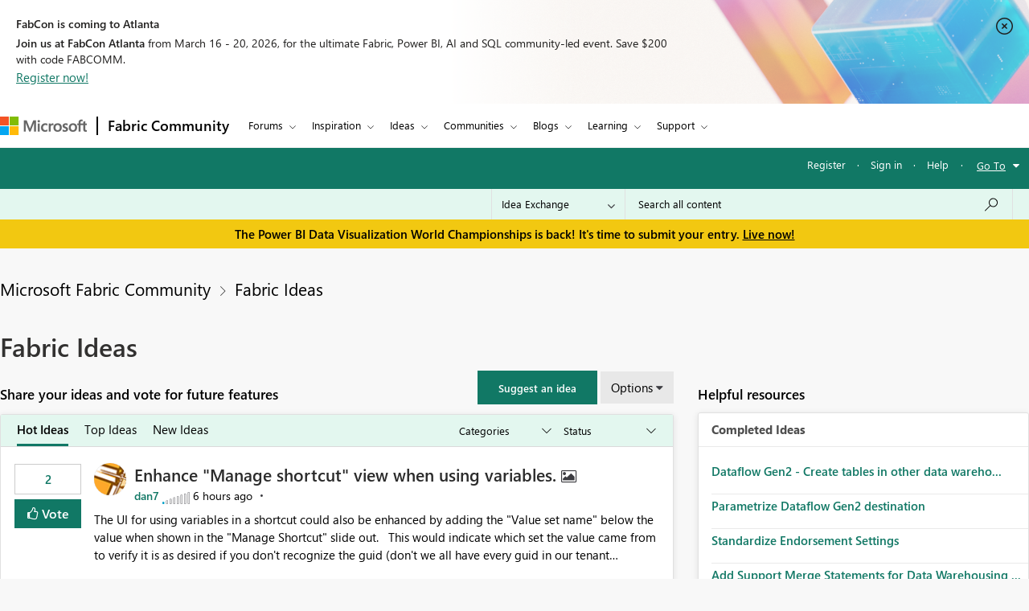

--- FILE ---
content_type: text/javascript;charset=UTF-8
request_url: https://community.fabric.microsoft.com/t5/scripts/FD768865CBCD20AA9B26DCDCEF511707/lia-scripts-body-min.js
body_size: 24200
content:
/**
 * Lithium Technologies
 * @author: Adam Ayres 
 * @requires: jQuery
 * 
 * This should be before the first page specific script loaded on every page.
 * We check to see if the version of jQuery currently in the window.jQuery
 * object is the one loaded by Lithium, if not then we replace it with ours.
 * This is to allow additional page specific jQuery plugins loaded by Lithium
 * to extend our jQuery object.  
 */
 
if (jQuery.isLithium !== true) {
	jQuery = LITHIUM.jQuery;
}
/**
 * @author: Sharath TP
 * @requires: jQuery
 *
 * Creates drop down menus for user nav
 */

;(function($LITH) {

LITHIUM.UserNavigationCombine = function(params) {
	// prevent the UserNavigationCombine Menu from being initialized more than once
	if (LITHIUM.UserNavigationCombine.init !== true) {
		LITHIUM.UserNavigationCombine.init = true;
		var userLink = $LITH(params.selectors.userLinkSelectorRel);
		var dropDownPanel = $LITH(params.selectors.userDropDownPanelSelectorRel);
		var toggleOnClick = params.misc.toggleOnClick;
		var $anchorElem = userLink.find(".UserAvatar a");
		const listElement = document.querySelectorAll('[id^="userNavDropdown"]');
        const listItems = (listElement != null) && (listElement.length > 0) ? listElement[0].querySelectorAll("a.lia-link-navigation") : null;
        const userNavigationDesc = document.getElementById("viewUserProfile");
        const userNavigationIcon = document.querySelector(".UserNavigation .lia-user-avatar .lia-link-navigation");

		LITHIUM.UserNavigationCombine.hideDropDown = function(event) {
			if (event.currentTarget === document) {
				setAriaExpanded('false');
				dropDownPanel.hide();
			}
		};

	    document.addEventListener("keydown", function(event) {
	        if (listItems == null) {
                return;
            }
	        var activeElement = document.activeElement;
	        var keyCode = event.keyCode || event.which;
	        var i = 0, j = 0;
	        if (keyCode == 27) {
		        if ($anchorElem[0] && $anchorElem.attr('aria-expanded') === 'true') {
		            setAriaExpanded('false');
		            dropDownPanel.hide();
		        }
	        } else if (keyCode == 38) {
	            for (i = listItems.length - 1; i >= 0; i--) {
	                if (listItems[i] == activeElement) {
	                    for (j = i - 1; j >= 0; j--) {
	                        listItems[j].focus();
	                        if (document.activeElement == listItems[j]) {
	                           break;
	                        }
	                    }
	                break;
	                }
	            }
	        } else if (keyCode == 40) {
	            if (userNavigationIcon == document.activeElement || userNavigationDesc == document.activeElement) {
	                listItems[0].focus();
	            }
	            for (i = 0; i < listItems.length; i++) {
	                 if (listItems[i] == activeElement) {
	                     for (j = i + 1; j < listItems.length; j++) {
	                         listItems[j].focus();
	                         if (document.activeElement == listItems[j]) {
	                              break;
	                         }
	                     }
	                 break;
	                 }
	            }
	        }
	    });

		var binded = false;
		$LITH(document).on("click", params.selectors.userLinkSelectorRel, function(event) {
			$LITH(document).unbind(params.events.userLinkEvent + " " + "click", LITHIUM.UserNavigationCombine.hideDropDown);
			if (toggleOnClick) {
				if ($anchorElem[0] && $anchorElem.attr('aria-expanded') === 'false') {
	               setAriaExpanded('true');
				} else {
	               setAriaExpanded('false');
	            }
				dropDownPanel.toggle();
			} else {
				setAriaExpanded('true');
				dropDownPanel.show();
			}
				$LITH(document).bind(params.events.userLinkEvent + " " + "click", LITHIUM.UserNavigationCombine.hideDropDown);
			event.preventDefault();
			return false;
		});

		function setAriaExpanded(val) {
			if ($anchorElem[0]) {
				$anchorElem.attr('aria-expanded', val);
			}
		}
	}
}
})(LITHIUM.jQuery);

/**
 * Lithium Technologies
 * @author: Adam Ayres
 * @portedby: Adam Ayres
 * @requires: jQuery
 *
 * Creates drop down menus
 */

;(function($LITH) {

// prevent the DropDownMenu from being redefined during an Ajax request
if (LITHIUM.DropDownMenu) {
    return;
}

LITHIUM.DropDownMenu = function(params) {
	// prevent the DropDownMenu from being initialized more than once
	if (LITHIUM.DropDownMenu.init !== true) {
		LITHIUM.DropDownMenu.init = true;
		var menus = {};
		var menuOpenedDataKey = "LITHIUM.DropDownMenu.opened";
		var menuItemsDataKey = "LITHIUM.DropDownMenu.menuItems";

		//Functions used in both modes:

		LITHIUM.DropDownMenu.createMenu = function(event) {
			var menu = $LITH(event.target).closest(params.menuElementSelector);
			var menuId = menu.attr('id');
			if (menus[menuId] === undefined) {
				var menuItems = menu.find(params.menuItemsSelector);
				menu.data(menuItemsDataKey, menuItems);
				menus[menuId] = menu;
			}
			return menu;
		}

		LITHIUM.DropDownMenu.openMenu = function(menu) {
			var menuItems = menu.data(menuItemsDataKey);
			var isRTL = $LITH('html').attr('dir') == 'rtl';
			var menuOffsetContainerSelector = params.menuOffsetContainer;
			var hasMenuSpaceLeft;
			var hasMenuSpaceRight;
			var isMenuOverflowing;
			LITHIUM.DropDownMenu.closeAllMenus(); // Close other open menus
			menu.data(menuOpenedDataKey, true).addClass(params.menuOpenCssClass);
			menu.context.setAttribute("aria-expanded", "true");

			var windowWidth = $LITH(window).width()
			var menuItemsOffsetLeft = menuItems.offset().left;
			var menuOffsetLeft = menu.offset().left;
			var menuOffsetContainer = $LITH(menu).closest(menuOffsetContainerSelector);
			if (menuOffsetContainer.length) {
				// if it is a modal window offset should be calculated w.r.t the modal
				windowWidth = menuOffsetContainer.width();
                menuItemsOffsetLeft -= menuOffsetContainer.offset().left;
				menuOffsetLeft -= menuOffsetContainer.offset().left;
			}

			isMenuOverflowing = menuItemsOffsetLeft < 0 ||
					menuItemsOffsetLeft + menuItems.outerWidth() > windowWidth;

			if (isMenuOverflowing) {
				hasMenuSpaceLeft = menuOffsetLeft - menuItems.outerWidth() > 0;
				hasMenuSpaceRight = menuOffsetLeft + menuItems.outerWidth() < windowWidth;

				// force menus to the direction that has available space
				if (hasMenuSpaceLeft) {
					if (isRTL) {
						menu.data(menuOpenedDataKey, true).addClass('lia-menu-overflow-left');
					} else {
						menu.data(menuOpenedDataKey, true).addClass('lia-menu-overflow-right');
					}
				} else if (hasMenuSpaceRight) {
					if (isRTL) {
						menu.data(menuOpenedDataKey, true).addClass('lia-menu-overflow-right');
					} else {
						menu.data(menuOpenedDataKey, true).addClass('lia-menu-overflow-left');
					}
				} else {
					// no easy open space, add a class that removes min-width and helps minimize menu size
					menu.data(menuOpenedDataKey, true).addClass('lia-menu-overflow-both');

					// make the menu full width with a 5px margin on either side
					// if the menus were children of a root element, this could be positioned relative to the viewport
					// but with menus as children of the opener we need to use inline styles
					menuItems.css('left', menuItems.position().left - menuItemsOffsetLeft + 5);
					menuItems.css('width', windowWidth - 10);
				}
			}
			menuItems.shim();
			menu.trigger(params.menuOpenedEvent);
			const listItems = menuItems.length > 0 ? menuItems[0].querySelectorAll("[role='listitem']") : [];
			for (let i = 0; i < listItems.length; i++) {
				listItems[i].firstElementChild.focus();
				if (listItems[i].firstElementChild == document.activeElement) {
					break;
				}
			}

            $LITH(menu).on("keydown", function(e) {
                if (e.key === "Escape") {
                    LITHIUM.DropDownMenu.closeAllMenus();
                } else {
                    const keyCode = e.keyCode || e.which;
                    const activeElement = document.activeElement;
                    if (keyCode == 38) {
                        const listItems = menuItems.length > 0 ? menuItems[0].querySelectorAll("[role='listitem']") : [];
                        for (let i = listItems.length - 1; i >= 0; i--) {
                            if (listItems[i].firstElementChild == activeElement) {
                                for (let j = i - 1; j >= 0; j--) {
                                    listItems[j].firstElementChild.focus();
                                    if (document.activeElement == listItems[j].firstElementChild) {
                                        break;
                                    }
                                }
                                break;
                            }
                        }
                    }

                    if (keyCode == 40) {
                        const listItems = menuItems.length > 0 ? menuItems[0].querySelectorAll("[role='listitem']") : [];
                        for (let i = 0; i < listItems.length - 1; i++) {
                            if (listItems[i].firstElementChild == activeElement) {
                                for (let j = i + 1; j < listItems.length; j++) {
                                    listItems[j].firstElementChild.focus();
                                    if (document.activeElement == listItems[j].firstElementChild) {
                                        break;
                                    }
                                }
                                break;
                            }
                        }
                    }
                }
            });
		}

		LITHIUM.DropDownMenu.closeAllMenus = function() {
			$LITH.each(menus, function() {
				var menu = $LITH(this);
				if (menu.data(menuOpenedDataKey) === true) {
					menu.data(menuOpenedDataKey, false)
						.removeClass(params.menuOpenCssClass)
						.data(menuItemsDataKey)
						.shim(false);

					menu.context.setAttribute("aria-expanded", "false");
					menu.trigger(params.menuClosedEvent);

					$LITH(document).off(params.closeMenuEvent + " " + "click", LITHIUM.DropDownMenu.clickCloseMenus);
					$LITH(menu).off("click", params.dialogSelector);
					$LITH(menu).off("keydown");
					$LITH(menu).off('focusout', LITHIUM.DropDownMenu.focusoutCloseMenus);
					menu.context.focus();
				}
			});
		}

		//When activationEventType is CLICK:

		LITHIUM.DropDownMenu.clickCloseMenus = function (event) {
			if (event.currentTarget === document) {
				LITHIUM.DropDownMenu.closeAllMenus();
			}
		}

		$LITH(document).ready(function () {
			let pageOptionsDropdown = document.getElementsByClassName(params.pageOptions);
			pageOptionsDropdown = (pageOptionsDropdown == null || pageOptionsDropdown.length == 0) ? document.getElementsByClassName(params.menuBarComponent) : pageOptionsDropdown;
			const disabledLinks = pageOptionsDropdown[0] != null ? pageOptionsDropdown[0].getElementsByTagName("span") : null;
			if (disabledLinks != null) {
				for (let i = 0; i < disabledLinks.length; i++) {
					if (disabledLinks[i].classList.contains(params.disabledLink)) {
						disabledLinks[i].setAttribute("role", "link");
						disabledLinks[i].setAttribute("aria-disabled", "true");
					}
				}
			}
		});

		$LITH(document).ready(function () {
			const messageOptionsDropdown = document.getElementsByClassName(params.messageOptions);
			const messageDisabledLinks = messageOptionsDropdown[0] != null ? messageOptionsDropdown[0].getElementsByTagName("span") : null;
			if (messageDisabledLinks != null) {
				for (let i = 0; i < messageDisabledLinks.length; i++) {
					if (messageDisabledLinks[i].classList.contains(params.disabledLink)) {
						messageDisabledLinks[i].setAttribute("role", "link");
						messageDisabledLinks[i].setAttribute("aria-disabled", "true");
					}
				}
			}
		});

		$LITH(document).ready(function () {
            const userMessagesFeedOptions = $LITH(params.userMessagesFeedOptionsClass);
            if (userMessagesFeedOptions != null && userMessagesFeedOptions != undefined && userMessagesFeedOptions.length > 0) {
                userMessagesFeedOptions[0].setAttribute("aria-label", params.userMessagesFeedOptionsAriaLabel);
            }
        });

		$LITH(document).on("click", params.clickElementSelector, function (event) {
			var menu = LITHIUM.DropDownMenu.createMenu(event);
			if (menu.data(menuOpenedDataKey) !== true) {
				LITHIUM.DropDownMenu.openMenu(menu);
				$LITH(document).on(params.closeMenuEvent + " " + "click", LITHIUM.DropDownMenu.clickCloseMenus);
				//To close option menu once focus out from option menu
				$LITH(menu).focusout({menu: menu}, LITHIUM.DropDownMenu.focusoutCloseMenus);
				// To close the menu in case of dialog trigger
				$LITH(menu).on("click", params.dialogSelector, function (event) {
					LITHIUM.DropDownMenu.closeAllMenus();
				});
			} else {
				LITHIUM.DropDownMenu.closeAllMenus();
			}
			return false;
		});

		$LITH(document).on(params.hoverLeaveEvent, params.clickElementSelector, LITHIUM.DropDownMenu.closeAllMenus);

		//When activationEventType is MOUSE_OVER:

		LITHIUM.DropDownMenu.mouseoverCloseMenus = function(event) {
			if (event.currentTarget === document && $LITH(event.target).closest(params.menuItemsSelector).length == 0) {
				var menu = $LITH(event.target).closest(params.menuElementSelector);
				if (menu.length == 0 || (menu.length > 0 && menu.not(event.data.menu).length != 0)) {
					LITHIUM.DropDownMenu.closeAllMenus();

					$LITH(document).unbind(
						params.closeMenuEvent + " " + "mouseover",
						LITHIUM.DropDownMenu.mouseoverCloseMenus);
				}
			}
		}

		LITHIUM.DropDownMenu.focusoutCloseMenus = function (event) {
			//wait for 100ms for next field to get focused
			setTimeout(function () {
				var menu = $LITH(document.activeElement).closest(params.menuElementSelector);
				if (menu.length == 0 || (menu.length > 0 && menu.not(event.data.menu).length != 0)) {
					LITHIUM.DropDownMenu.closeAllMenus();
					$LITH(event.target).unbind("focusout", LITHIUM.DropDownMenu.focusoutCloseMenus);
					$LITH(event.data.menu).unbind("focusout", LITHIUM.DropDownMenu.focusoutCloseMenus);
				}
			}, 100);
		}

		$LITH(document).on("click", params.mouseoverElementSelector, function(event) { return false; });

		$LITH(document).on("mouseover", params.mouseoverElementSelector, function(event) {
			var menu = LITHIUM.DropDownMenu.createMenu(event);
			if (menu.data(menuOpenedDataKey) !== true) {
				LITHIUM.DropDownMenu.openMenu(menu);

				$LITH(document).bind(
					params.closeMenuEvent + " " + "mouseover",
					{ menu: menu },
					LITHIUM.DropDownMenu.mouseoverCloseMenus);
			}
			return false;
		});

		$LITH(document).on("keyup", params.mouseoverElementSelector, function(event) {
			var keyCode = (event.keyCode ? event.keyCode : event.which);
			if (keyCode === 13) {
				event.preventDefault();
				var menu = LITHIUM.DropDownMenu.createMenu(event);
				if (menu.data(menuOpenedDataKey) !== true) {
					LITHIUM.DropDownMenu.openMenu(menu);
					$LITH(params.mouseoverElementSelector).focusout({menu: menu}, LITHIUM.DropDownMenu.focusoutCloseMenus);
					$LITH(menu).focusout({menu: menu}, LITHIUM.DropDownMenu.focusoutCloseMenus);
				} else {
					LITHIUM.DropDownMenu.closeAllMenus();
				}
			}
			return false;
		});
	}
}

})(LITHIUM.jQuery);

;(function($) {
	LITHIUM.DropDownMenuVisibilityHandler = function(params) {
		var $menu = $(params.selectors.menuSelector);
		var $menuItems = $menu.find(params.selectors.menuItemsSelector + " > *").not('li:empty');

		if ($menuItems.length) {
			$menu.show();
		}
	};
})(LITHIUM.jQuery);

/**
 * Lithium Technologies
 * @author: Jeff Poyzner
 * @requires: jQuery
 */
;(function($LITH) {

LITHIUM.InformationBox = function(params) {
	var component = $LITH(params.componentSelector);
	var $doc = $LITH(document);
	
	if (params.faceLinkUrl) {
		component.click(function() {
			window.location.href = params.faceLinkUrl;
		});
	}
	
	if (params.closeLinkSelector) {
		var closeLink = $LITH(params.closeLinkSelector);
		if (closeLink.exists()) {
			closeLink.click(function() {
				component.remove();
				return false;
			});
		}
	}
	
	if ($doc.data('li-information-box-hide-init') === undefined) {
		$doc.data('li-information-box-hide-init', true);		
		$doc.on(params.updateFeedbackEvent, function(event) {
			$LITH(params.feedbackSelector).hide();	
		});
	}
};

})(LITHIUM.jQuery);
/**
 * Lithium Technologies
 * @author: Adam Ayres
 * @requires: jQuery
 *
 */

;(function($LITH) {

LITHIUM.AjaxFeedback = function(feedbackSelector, hideFeedbackEvent, persistSelector) {
	if (LITHIUM.AjaxFeedback.init !== true) {
		LITHIUM.AjaxFeedback.init = true;
		$LITH(document).on(hideFeedbackEvent, function() {
			$LITH(feedbackSelector).not(persistSelector).children().hide();
		});
	}
}

})(LITHIUM.jQuery);

/*! http://mths.be/placeholder v2.0.7 by @mathias */
;(function(window, document, $) {

	var isInputSupported = 'placeholder' in document.createElement('input'),
	    isTextareaSupported = 'placeholder' in document.createElement('textarea'),
	    prototype = $.fn,
	    valHooks = $.valHooks,
	    hooks,
	    placeholder;

	if (isInputSupported && isTextareaSupported) {

		placeholder = prototype.placeholder = function() {
			return this;
		};

		placeholder.input = placeholder.textarea = true;

	} else {

		placeholder = prototype.placeholder = function() {
			var $this = this;
			$this
				.filter((isInputSupported ? 'textarea' : ':input') + '[placeholder]')
				.not('.placeholder')
				.bind({
					'focus.placeholder': clearPlaceholder,
					'blur.placeholder': setPlaceholder
				})
				.data('placeholder-enabled', true)
				.trigger('blur.placeholder');
			return $this;
		};

		placeholder.input = isInputSupported;
		placeholder.textarea = isTextareaSupported;

		hooks = {
			'get': function(element) {
				var $element = $(element);
				return $element.data('placeholder-enabled') && $element.hasClass('placeholder') ? '' : element.value;
			},
			'set': function(element, value) {
				var $element = $(element);
				if (!$element.data('placeholder-enabled')) {
					return element.value = value;
				}
				if (value == '') {
					element.value = value;
					// Issue #56: Setting the placeholder causes problems if the element continues to have focus.
					if (element != document.activeElement) {
						// We can't use `triggerHandler` here because of dummy text/password inputs :(
						setPlaceholder.call(element);
					}
				} else if ($element.hasClass('placeholder')) {
					clearPlaceholder.call(element, true, value) || (element.value = value);
				} else {
					element.value = value;
				}
				// `set` can not return `undefined`; see http://jsapi.info/jquery/1.7.1/val#L2363
				return $element;
			}
		};

		isInputSupported || (valHooks.input = hooks);
		isTextareaSupported || (valHooks.textarea = hooks);

		$(function() {
			// Look for forms
			$(document).delegate('form', 'submit.placeholder', function() {
				// Clear the placeholder values so they don't get submitted
				var $inputs = $('.placeholder', this).each(clearPlaceholder);
				setTimeout(function() {
					$inputs.each(setPlaceholder);
				}, 10);
			});
		});

		// Clear placeholder values upon page reload
		$(window).bind('beforeunload.placeholder', function() {
			$('.placeholder').each(function() {
				this.value = '';
			});
		});

	}

	function args(elem) {
		// Return an object of element attributes
		var newAttrs = {},
		    rinlinejQuery = /^jQuery\d+$/;
		$.each(elem.attributes, function(i, attr) {
			if (attr.specified && !rinlinejQuery.test(attr.name)) {
				newAttrs[attr.name] = attr.value;
			}
		});
		return newAttrs;
	}

	function clearPlaceholder(event, value) {
		var input = this,
		    $input = $(input);
		if (input.value == $input.attr('placeholder') && $input.hasClass('placeholder')) {
			if ($input.data('placeholder-password')) {
				$input = $input.hide().next().show().attr('id', $input.removeAttr('id').data('placeholder-id'));
				// If `clearPlaceholder` was called from `$.valHooks.input.set`
				if (event === true) {
					return $input[0].value = value;
				}
				$input.focus();
			} else {
				input.value = '';
				$input.removeClass('placeholder');
				input == document.activeElement && input.select();
			}
		}
	}

	function setPlaceholder() {
		var $replacement,
		    input = this,
		    $input = $(input),
		    $origInput = $input,
		    id = this.id;
		if (input.value == '') {
			if (input.type == 'password') {
				if (!$input.data('placeholder-textinput')) {
					try {
						$replacement = $input.clone().attr({ 'type': 'text' });
					} catch(e) {
						$replacement = $('<input>').attr($.extend(args(this), { 'type': 'text' }));
					}
					$replacement
						.removeAttr('name')
						.data({
							'placeholder-password': true,
							'placeholder-id': id
						})
						.bind('focus.placeholder', clearPlaceholder);
					$input
						.data({
							'placeholder-textinput': $replacement,
							'placeholder-id': id
						})
						.before($replacement);
				}
				$input = $input.removeAttr('id').hide().prev().attr('id', id).show();
				// Note: `$input[0] != input` now!
			}
			$input.addClass('placeholder');
			$input[0].value = $input.attr('placeholder');
		} else {
			$input.removeClass('placeholder');
		}
	}

}(this, document, jQuery));

/**
 * Lithium Technologies
 * @author: Adam Traver
 * @requires: jQuery
 *
 * Mimics HTML5's "placeholder" functionality for input fields
 */
;(function($) {

LITHIUM.Placeholder = function() {
	$("input, textarea").placeholder();
};

})(LITHIUM.jQuery);

/*
 * jQuery Autocomplete plugin 1.1
 *
 * Copyright (c) 2009 Jörn Zaefferer
 *
 * Dual licensed under the MIT and GPL licenses:
 *   http://www.opensource.org/licenses/mit-license.php
 *   http://www.gnu.org/licenses/gpl.html
 *
 * Revision: $Id: jquery.autocomplete.js 15 2009-08-22 10:30:27Z joern.zaefferer $
 */

;(function($) {

$.fn.extend({
	autocomplete: function(urlOrData, options) {
		var isUrl = typeof urlOrData == "string";
		options = $.extend({}, $.Autocompleter.defaults, {
			url: isUrl ? urlOrData : null,
			data: isUrl ? null : urlOrData,
			delay: isUrl ? $.Autocompleter.defaults.delay : 10
		}, options);

		// if highlight is set to false, replace it with a do-nothing function
		options.highlight = options.highlight || function(value) { return value; };

		// if the formatMatch option is not specified, then use formatItem for backwards compatibility
		options.formatMatch = options.formatMatch || options.formatItem;

		return this.each(function() {
			new $.Autocompleter(this, options);
		});
	},
	autocompleteResult: function(handler) {
		return this.bind("autocompleteResult", handler);
	},
	autocompleteReceiveData: function(handler) {
		return this.bind("autocompleteReceiveData", handler);
	},
	autocompleteSearch: function(handler) {
		return this.trigger("autocompleteSearch", [handler]);
	},
	autocompleteFlushCache: function() {
		return this.trigger("autocompleteFlushCache");
	},
	autcompleteSetOptions: function(options){
		return this.trigger("autcompleteSetOptions", [options]);
	},
	autocompleteRemove: function() {
		return this.trigger("autocompleteRemove");
	},
	autocompleteDisable: function() {
		return this.trigger("autocompleteDisable");
	},
	autocompleteEnable: function() {
		return this.trigger("autocompleteEnable");
	},
	autocompleteChange: function() {
		return this.trigger("autocompleteChange");
	},
	autocompleteClose: function() {
		return this.trigger("autocompleteClose");
	}
});

$.Autocompleter = function(input, options) {

	var useWrapper = (typeof options.wrapperId != "undefined");
	var wrapper = "";
	if (useWrapper) {
		wrapper = $(input).parent().find('.' + options.wrapperContainerId);
	}

	var KEY = {
		UP: 38,
		DOWN: 40,
		DEL: 46,
		TAB: 9,
		RETURN: 13,
		ESC: 27,
		COMMA: 188,
		PAGEUP: 33,
		PAGEDOWN: 34,
		BACKSPACE: 8
	};

	// Create $ object for input element
	var $input = $(input).attr("autocomplete", "off").addClass(options.inputClass);

	var timeout;
	var previousValue = "";
	var cache = $.Autocompleter.Cache(options);
	var hasFocus = 0;
	var lastKeyPressCode;
	var config = {
		mouseDownOnSelect: false,
		whichMouse: null
	};
	var select = $.Autocompleter.Select(options, input, selectCurrent, config);

	var enabled = !options.disabled;

	select.init();

	var blockSubmit;

	// prevent form submit in opera when selecting with return key
	$.browser.opera && $(input.form).bind("submit.autocomplete", function() {
		if (blockSubmit) {
			blockSubmit = false;
			return false;
		}
	});

	// only opera doesn't trigger keydown multiple times while pressed, others don't work with keypress at all
	$input.bind(($.browser.opera ? "keypress" : "keydown") + ".autocomplete", function(event) {
		// a keypress means the input has focus
		// avoids issue where input had focus before the autocomplete was applied
		hasFocus = 1;
		// track last key pressed
		lastKeyPressCode = event.keyCode;
		switch(event.keyCode) {

			case KEY.UP:
				event.preventDefault();
				if ( select.visible() ) {
					select.prev();
				} else {
					onChange(0, true);
				}
				break;

			case KEY.DOWN:
				event.preventDefault();
				if ( select.visible() ) {
					select.next();
				} else {
					onChange(0, true);
				}
				break;

			case KEY.PAGEUP:
				event.preventDefault();
				if ( select.visible() ) {
					select.pageUp();
				} else {
					onChange(0, true);
				}
				break;

			case KEY.PAGEDOWN:
				event.preventDefault();
				if ( select.visible() ) {
					select.pageDown();
				} else {
					onChange(0, true);
				}
				break;

			// matches also semicolon
			case options.multiple && $.trim(options.multipleSeparator) == "," && KEY.COMMA:
			case KEY.TAB:
			case KEY.RETURN:
				if( selectCurrent() ) {
					// stop default t prevent a form submit, Opera needs special handling
					event.preventDefault();
					event.stopImmediatePropagation();
					blockSubmit = true;
					return false;
				}
				break;

			case KEY.ESC:
				select.hide();
				if (useWrapper) {
					wrapper.hide();
				}
				break;

			default:
				clearTimeout(timeout);
				timeout = setTimeout(onChange, options.delay);
				break;
		}
	}).focus(function(event, internal){
		if (!options.triggerTextLength) {
			// track whether the field has focus, we shouldn't process any
			// results if the field no longer has focus
			hasFocus++;
			var fromInternal = internal ? internal : false;
			if (select.useHeader() && !fromInternal && enabled === true) {
				setTimeout(function() {
					if (hasFocus == 1) {
						if (useWrapper) {
							wrapper.show();
						}
						select.show();
					}
				}, 10);
			}
		}
	}).keyup(function(event, internal) {
		if (options.triggerTextLength) {
			var fromInternal = internal ? internal : false;
			if (select.useHeader() && !fromInternal && enabled === true) {
				setTimeout(function(){
					if($input.val().length > options.triggerTextLength) {
						if (useWrapper) {
                            wrapper.show();
                        }
						select.show();
					} else {
						var textLength = $input.val().length;
						if(textLength == options.triggerTextLength) {
							select.reset();
							if (useWrapper) {
								wrapper.show();
							}
							select.show();
						} else if (textLength > options.triggerTextLength) {
							if (useWrapper) {
								wrapper.show();
							}
							select.show();
						} else {
							hideResults();
						}
					};
				}, 10);
			}
		}
	}).blur(function() {
		hasFocus = 0;
		if (!config.mouseDownOnSelect) {
			hideResults();
		}
		if (config.whichMouse !== 1) {
			hideResults();
		}
	}).click(function() {
		// show select when clicking in a focused field
		if ( hasFocus++ > 1 && !select.visible()) {
			onChange(0, true);
		}
	}).bind("autocompleteSearch", function() {
		// TODO why not just specifying both arguments?
		var fn = (arguments.length > 1) ? arguments[1] : null;
		function findValueCallback(q, data) {
			var result;
			if( data && data.length ) {
				for (var i=0; i < data.length; i++) {
					if( data[i].result.toLowerCase() == q.toLowerCase() ) {
						result = data[i];
						break;
					}
				}
			}
			if( typeof fn == "function" ) {
				fn(result)
			} else {
				$input.trigger("autocompleteResult", result && [result.data, result.value])
			};
		}
		$.each(trimWords($input.val()), function(i, value) {
			request(value, findValueCallback, findValueCallback);
		});
	}).bind("autocompleteFlushCache", function() {
		cache.flush();
		select.reset();
	}).bind("autcompleteSetOptions", function() {
		$.extend(options, arguments[1]);
		// if we've updated the data, repopulate
		if ( "data" in arguments[1] )
			cache.populate();
	}).bind("autocompleteRemove", function() {
		select.unbind();
		$input.unbind();
		$(input.form).unbind(".autocomplete");
	}).bind("autocompleteDisable", function() {
		enabled = false;
	}).bind("autocompleteEnable", function() {
		enabled = true;
	}).bind("autocompleteChange", function() {
		onChange(0, true);
	}).bind("autocompleteClose", function() {
		hideResultsNow(true);
	})

	function selectCurrent(cursorAt) {
		var selected = select.selected();
		if( !selected )
			return false;

		var v = selected.result;
		previousValue = v;

		if ( options.multiple ) {
			var words = trimWords($input.val());
			if ( words.length > 1 ) {
				var seperator = options.multipleSeparator.length;
				var cursorAt = cursorAt || $(input).selection().start;
				var wordAt, progress = 0;
				$.each(words, function(i, word) {
					progress += word.length + 1;
					if (cursorAt <= progress) {
						wordAt = i;
						return false;
					}
					progress += seperator;
				});
				words[wordAt] = v;
				// TODO this should set the cursor to the right position, but it gets overriden somewhere
				//$.Autocompleter.Selection(input, progress + seperator, progress + seperator);
				v = words.join( options.multipleSeparator + " " );
			}
			v += options.multipleSeparator + " ";
		}

		if ( options.updateInputOnSelect !== false ) {
			$input.val(v);
		}
		hideResultsNow();
		$input.trigger("autocompleteResult", [selected.data, selected.value]);
		return true;
	}

	function onChange(crap, skipPrevCheck) {
		if( lastKeyPressCode == KEY.DEL || enabled === false ) {
			select.hide();
			if (useWrapper) {
				wrapper.hide();
			}
			return;
		}

		var currentValue = $input.val();

		if ( !skipPrevCheck && currentValue == previousValue )
			return;

		var trimValue = $.trim(currentValue);
		var lastChar = currentValue.charAt(currentValue.length-1);
		if (lastChar != " ") {
			var modifyCurrentValue = $.trim(currentValue.replace(/[^\w\s]|_/g, " ").replace(/\s+/g, " "));
			var currentValueArr = modifyCurrentValue.split(" ");
			if (currentValueArr.length > 1) {
				var prefixString = currentValueArr[currentValueArr.length - 1];
                if (prefixString.length < options.prefixTriggerTextLength) {
                    var charPos = currentValue.lastIndexOf(prefixString);
                    currentValue = currentValue.substring(0, charPos);
                }
			} else {
				//Added space to make it normal match query if it's less than constant
				if (trimValue.length < options.prefixTriggerTextLength) {
					currentValue = currentValue + " ";
				}
			}
		}

		currentValue = currentValue.trimLeft();
		previousValue = currentValue;
		currentValue = lastWord(currentValue);

		if (currentValue.length >= options.minChars) {
			startLoading();

			// change header text to "Loading..."
			if (!options.matchCase) {
				currentValue = currentValue.toLowerCase();
			}

			request(currentValue, receiveData, hideResultsNow);
		} else {
			// show default header text "Enter a search word"
			stopLoading();
			if (select.useHeader()) {
				select.reset();
			} else {
				select.hide();
				if (useWrapper) {
					wrapper.hide();
				}
			}
		}
	};

	function trimWords(value) {
		if (!value)
			return [""];
		if (!options.multiple)
			return [$.trim(value)];
		return $.map(value.split(options.multipleSeparator), function(word) {
			return $.trim(value).length ? $.trim(word) : null;
		});
	}

	function lastWord(value) {
		if ( !options.multiple )
			return value;
		var words = trimWords(value);
		if (words.length == 1)
			return words[0];
		var cursorAt = $(input).selection().start;
		if (cursorAt == value.length) {
			words = trimWords(value)
		} else {
			words = trimWords(value.replace(value.substring(cursorAt), ""));
		}
		return words[words.length - 1];
	}

	// fills in the input box w/the first match (assumed to be the best match)
	// q: the term entered
	// sValue: the first matching result
	function autoFill(q, sValue){
		// autofill in the complete box w/the first match as long as the user hasn't entered in more data
		// if the last user key pressed was backspace, don't autofill
		if( options.autoFill && (lastWord($input.val()).toLowerCase() == q.toLowerCase()) && lastKeyPressCode != KEY.BACKSPACE ) {
			// fill in the value (keep the case the user has typed)
			$input.val($input.val() + sValue.substring(lastWord(previousValue).length));
			// select the portion of the value not typed by the user (so the next character will erase)
			$(input).selection(previousValue.length, previousValue.length + sValue.length);
		}
	};

	function hideResults() {
		clearTimeout(timeout);
		timeout = setTimeout(hideResultsNow, 200);
	};

	function hideResultsNow(force) {
		if ($input.is(":focus") && force !== true) {
			clearTimeout(timeout);
			return;
		}
		if ($(document.activeElement).parents(".lia-autocomplete-container").hasClass("lia-autocomplete-container")) {
			$(document.activeElement).blur(function () {
				hideResults();
			});
			return;
		}
		var wasVisible = select.visible();
		select.hide();
		if (useWrapper) {
			wrapper.hide();
		}
		clearTimeout(timeout);
		stopLoading();
		if (options.mustMatch) {
			// call search and run callback
			$input.autocompleteSearch(
				function (result){
					// if no value found, clear the input box
					if( !result ) {
						if (options.multiple) {
							var words = trimWords($input.val()).slice(0, -1);
							$input.val( words.join(options.multipleSeparator) + (words.length ? options.multipleSeparator : "") );
						}
						else {
							$input.val( "" );
							$input.trigger("autocompleteResult", null);
						}
					}
				}
			);
		}
	};

	function receiveData(q, parsedDataAndXHR) {
		var data = parsedDataAndXHR.parsedData;
		var jqXHR = parsedDataAndXHR.jqXHR;
		if ( data && data.length ) {
			select.display(data, q);
			stopLoading();
			autoFill(q, data[0].value);
			if (hasFocus) {
				if (useWrapper) {
					wrapper.show();
				}
				select.show();
			} else {
				hideResultsNow();
			}
		} else if (options.emptyText !== false) {
			select.emptyList();
			select.setEmptyText();
		} else {
			hideResultsNow();
		}
		// LIA-57182: Passing jqXHR for retrieving headers
		$input.trigger("autocompleteReceiveData", [data, jqXHR]);
	};

	function request(term, success, failure) {
		if (!options.matchCase)
			term = term.toLowerCase();
		var parsedDataAndXHR = cache.load(term);
		// recieve the cached data
		if (parsedDataAndXHR && parsedDataAndXHR.parsedData && parsedDataAndXHR.parsedData.length) {
			success(term, parsedDataAndXHR);
		// if an AJAX url has been supplied, try loading the data now
		} else if( (typeof options.url == "string") && (options.url.length > 0) ){

			var extraParams = {
				timestamp: +new Date()
			};
			$.each(options.extraParams, function(key, param) {
				extraParams[key] = typeof param == "function" ? param() : param;
			});

			$.ajax({
				// try to leverage ajaxQueue plugin to abort previous requests
				mode: "abort",
				// limit abortion to this input
				port: "autocomplete" + input.name,
				dataType: options.dataType,
				url: options.url,
				data: $.extend({
					q: lastWord(term),
					limit: options.max
				}, extraParams),
				beforeSend: function(data) {
					$input.trigger("autocompleteSearchServer", data);
				},
				// LIA-57182: Added jqXHR for retrieving headers
				success: function (data, textStatus, jqXHR) {
					var parsedData = options.parse && options.parse(data) || parse(data);
					var parsedDataAndXHR = {
						jqXHR: jqXHR,
						parsedData: parsedData
					}
					cache.add(term, parsedDataAndXHR);
					success(term, parsedDataAndXHR);
				}
			});
		} else {
			// if we have a failure, we need to empty the list -- this prevents the the [TAB] key from selecting the last successful match
			select.emptyList();
			failure(term);
		}
	};

	function parse(data) {
		var parsed = [];
		var rows = data.split("\n");
		for (var i=0; i < rows.length; i++) {
			var row = $.trim(rows[i]);
			if (row) {
				row = row.split("|");
				parsed[parsed.length] = {
					data: row,
					value: row[0],
					result: options.formatResult && options.formatResult(row, row[0]) || row[0]
				};
			}
		}
		return parsed;
	};

	function stopLoading() {
		$(input).removeClass(options.loadingClass);
		select.stopLoading();
	};

	function startLoading() {
		$(input).addClass(options.loadingClass);
		select.startLoading();
	}
};

$.Autocompleter.defaults = {
	inputClass: "ac_input",
	resultsClass: "ac_results",
	hasResultsClass: "ac_has_results",
	emptyResultClass: "ac_empty_result",
	inputHasResultsClass: "ac_input__has_results",
	inputEmptyResultClass: "ac_input_empty_result",
	loadingClass: "ac_loading",
	activeClass: "ac_over",
	oddRowClass: "ac_odd",
	evenRowClass: "ac_event",
	headerClass: "ac_header",
	footerClass: "ac_footer",
	listWrapperClass: "ac_content",
	minChars: 1,
	delay: 400,
	matchCase: false,
	matchSubset: true,
	matchContains: false,
	cacheLength: 10,
	max: 1000,
	mustMatch: false,
	extraParams: {},
	selectFirst: true,
	formatItem: function(row) { return row[0]; },
	formatMatch: null,
	autoFill: false,
	width: 0,
	multiple: false,
	multipleSeparator: ", ",
	highlight: function(value, term) {
		return value.replace(new RegExp("(?![^&;]+;)(?!<[^<>]*)(" + term.replace(/([\^\$\(\)\[\]\{\}\*\.\+\?\|\\])/gi, "\\$1") + ")(?![^<>]*>)(?![^&;]+;)", "gi"), "<strong>$1</strong>");
	},
    scroll: true,
    scrollHeight: 300,
    defaultText: false,
    loadingText: false,
    successText: false,
    emptyText: false,
    footerContent: false,
    updateInputOnSelect: true
};

$.Autocompleter.Cache = function(options) {

	var data = {};
	var length = 0;

	function matchSubset(s, sub) {
		if (!options.matchCase)
			s = s.toLowerCase();
		var i = s.indexOf(sub);
		if (options.matchContains == "word"){
			i = s.toLowerCase().autocompleteSearch("\\b" + sub.toLowerCase());
		}
		if (i == -1) return false;
		return i == 0 || options.matchContains;
	};

	function add(q, value) {
		if (options.cacheLength > 0) {
			if (length > options.cacheLength){
				flush();
			}
			if (!data[q]){
				length++;
			}
			data[q] = value;
		}
	}

	function populate(){
		if( !options.data ) return false;
		// track the matches
		var stMatchSets = {},
			nullData = 0;

		// no url was specified, we need to adjust the cache length to make sure it fits the local data store
		if( !options.url ) options.cacheLength = 1;

		// track all options for minChars = 0
		stMatchSets[""] = [];

		// loop through the array and create a lookup structure
		for ( var i = 0, ol = options.data.length; i < ol; i++ ) {
			var rawValue = options.data[i];
			// if rawValue is a string, make an array otherwise just reference the array
			rawValue = (typeof rawValue == "string") ? [rawValue] : rawValue;

			var value = options.formatMatch(rawValue, i+1, options.data.length);
			if ( value === false )
				continue;

			var firstChar = value.charAt(0).toLowerCase();
			// if no lookup array for this character exists, look it up now
			if( !stMatchSets[firstChar] )
				stMatchSets[firstChar] = [];

			// if the match is a string
			var row = {
				value: value,
				data: rawValue,
				result: options.formatResult && options.formatResult(rawValue) || value
			};

			// push the current match into the set list
			stMatchSets[firstChar].push(row);

			// keep track of minChars zero items
			if ( nullData++ < options.max ) {
				stMatchSets[""].push(row);
			}
		};

		// add the data items to the cache
		$.each(stMatchSets, function(i, value) {
			// increase the cache size
			options.cacheLength++;
			// add to the cache
			add(i, value);
		});
	}

	// populate any existing data
	setTimeout(populate, 25);

	function flush(){
		data = {};
		length = 0;
	}

	return {
		flush: flush,
		add: add,
		populate: populate,
		load: function(q) {
			if (!options.cacheLength || !length)
				return null;
			/*
			 * if dealing w/local data and matchContains than we must make sure
			 * to loop through all the data collections looking for matches
			 */
			if( !options.url && options.matchContains ){
				// track all matches
				var csub = [];
				// loop through all the data grids for matches
				for( var k in data ){
					// don't search through the stMatchSets[""] (minChars: 0) cache
					// this prevents duplicates
					if( k.length > 0 ){
						var c = data[k];
						$.each(c, function(i, x) {
							// if we've got a match, add it to the array
							if (matchSubset(x.value, q)) {
								csub.push(x);
							}
						});
					}
				}
				return csub;
			} else
			// if the exact item exists, use it
			if (data[q]){
				return data[q];
			} else
			if (options.matchSubset) {
				for (var i = q.length - 1; i >= options.minChars; i--) {
					var c = data[q.substr(0, i)];
					if (c) {
						var csub = [];
						$.each(c, function(i, x) {
							if (matchSubset(x.value, q)) {
								csub[csub.length] = x;
							}
						});
						return csub;
					}
				}
			}
			return null;
		}
	};
};

$.Autocompleter.Select = function (options, input, select, config) {
	var listItems,
		active = -1,
		data,
		term = "",
		needsInit = true,
		element,
		header,
		footer,
		list,
		currentCursorAt;

	var useWrapper = (typeof options.wrapperId != "undefined");
	var wrapper = "";
	if (useWrapper) {
		wrapper = $(input).parent().find('.' + options.wrapperContainerId);
	}

	// Create results
	function init() {
		if (!needsInit)
			return;
		element = $("<div/>")
		.hide();


		if (useWrapper) {
			$('#' + options.wrapperId)
				.addClass(options.resultsClass)
				.css("position", "absolute")
			element.insertAfter($('#' + options.wrapperId));
		} else {
			element.insertAfter(input)
				.addClass(options.resultsClass)
				.css("position", "absolute");
		}

		if (useHeader()) {
			header = $("<div/>").addClass(options.headerClass).html(options.defaultText).appendTo(element);
		}

		list = $("<ul/>").appendTo(element).mouseover( function(event) {
			if(target(event).nodeName && target(event).nodeName.toUpperCase() == 'LI') {
	            active = $("li", list).removeClass(options.activeClass).index(target(event));
			    $(target(event)).addClass(options.activeClass);
	        }
		}).click(function(event) {
			if ($(target(event)).hasClass('lia-autocomplete-no-event-item')) {
				$(input).trigger("focus", true);
				return true;
			}
			$(target(event)).addClass(options.activeClass);
			select(currentCursorAt);
			// TODO provide option to avoid setting focus again after selection? useful for cleanup-on-focus
			$(input).trigger("focus", true);

			// trick to move cursor to end of field in IE, set the current val with itself
			$(input).val($(input).val());

			return false;
		}).mousedown(function(e) {
			if ($(target(event)).hasClass('lia-autocomplete-no-event-item')) {
				return true;
			}
			currentCursorAt = $(input).selection().start;
			config.mouseDownOnSelect = true;
			config.whichMouse = e.which;
		}).mouseup(function() {
			if ($(target(event)).hasClass('lia-autocomplete-no-event-item')) {
            	return true;
            }
			config.mouseDownOnSelect = false;
		});

		if (options.footerContent !== false) {
			footer = $("<div/>").addClass(options.footerClass).appendTo(element);

			$.each(options.footerContent, function(i, footerContent) {
				footer.append(footerContent.content)
				eval(footerContent.scripts);
			});
		}

		if( options.width > 0 )
			element.css("width", options.width);

		needsInit = false;

		$(list).wrap($("<div>").addClass(options.listWrapperClass));
	}

	function target(event) {
		var element = event.target;
		while(element && element.tagName != "LI")
			element = element.parentNode;
		// more fun with IE, sometimes event.target is empty, just ignore it then
		if(!element)
			return [];
		return element;
	}

	function moveSelect(step) {
		listItems.slice(active, active + 1).removeClass(options.activeClass);
		movePosition(step);
        var activeItem = listItems.slice(active, active + 1).addClass(options.activeClass);
        if(options.scroll) {
            var offset = 0;
            listItems.slice(0, active).each(function() {
				offset += this.offsetHeight;
			});
            if((offset + activeItem[0].offsetHeight + activeItem[0].offsetHeight - list.scrollTop()) > list[0].clientHeight) {
                list.scrollTop(offset + activeItem[0].offsetHeight + activeItem[0].offsetHeight - list.innerHeight());
            } else if(offset - activeItem[0].offsetHeight < list.scrollTop()) {
                list.scrollTop(offset - activeItem[0].offsetHeight);
            }
        }
	};

	function movePosition(step) {
		active += step;
		if (active < 0) {
			active = listItems.size() - 1;
		} else if (active >= listItems.size()) {
			active = 0;
		}
	}

	function limitNumberOfItems(available) {
		return options.max && options.max < available
			? options.max
			: available;
	}

	function fillList() {
		list.empty();
		var max = limitNumberOfItems(data.length);
		for (var i=0; i < max; i++) {
			if (!data[i])
				continue;
			var formatted = options.formatItem(data[i].data, i+1, max, data[i].value, term);
			if ( formatted === false )
				continue;
			var li = $("<li/>").html( options.highlight(formatted, term) ).addClass(i%2 == 0 ? options.evenRowClass : options.oddRowClass).addClass(data[i].value.cssClass).appendTo(list)[0];
			$.data(li, "ac_data", data[i]);
		}
		listItems = list.children(":not(li.lia-autocomplete-no-event-item)");
		if ( options.selectFirst ) {
			listItems.slice(0, 1).addClass(options.activeClass);
			active = 0;
		}
		// apply bgiframe if available
		if ( $.fn.bgiframe )
			list.bgiframe();
	}

	function useHeader() {
		return options.defaultText !== false || options.loadingText !== false;
	}

	return {
		init: function() {
			init();
		},
		display: function(d, q) {
			//init();
			data = d;
			term = q;
			options.fillList ? options.fillList(data) : fillList();
		},
		next: function() {
			moveSelect(1);
		},
		prev: function() {
			moveSelect(-1);
		},
		pageUp: function() {
			if (active != 0 && active - 8 < 0) {
				moveSelect( -active );
			} else {
				moveSelect(-8);
			}
		},
		pageDown: function() {
			if (active != listItems.size() - 1 && active + 8 > listItems.size()) {
				moveSelect( listItems.size() - 1 - active );
			} else {
				moveSelect(8);
			}
		},
		hide: function() {
			element && element.hide();
			if (useWrapper) {
				wrapper.hide();
			}
			listItems && listItems.removeClass(options.activeClass);
			active = -1;
			element.removeClass(options.hasResultsClass);
			element.removeClass(options.emptyResultClass);
			$(input).removeClass(options.inputHasResultsClass);
			$(input).removeClass(options.inputEmptyResultClass);
		},
		visible : function() {
			var hasHeaderAndItems = true;
			if (useHeader()) {
				hasHeaderAndItems = (typeof listItems != "undefined");
			}
			return element && element.is(":visible") && hasHeaderAndItems;
		},
		current: function() {
			return this.visible() && (listItems.filter("." + options.activeClass)[0] || options.selectFirst && listItems[0]);
		},
		show: function() {
			var offset = (element.offsetParent().size() == 0) ? $(input).offset() : $(input).position();

			if (useWrapper) {
				wrapper.show();
			}

			element.css({
				width: typeof options.width == "string" || options.width > 0 ? options.width : $(input).outerWidth(),
				top: offset.top + input.offsetHeight,
				left: offset.left
			}).show();

			if ($(input).val().length > 0) {
				if (list.find("li").size() > 0) {
					element.addClass(options.hasResultsClass);
					element.removeClass(options.emptyResultClass);
					$(input).addClass(options.inputHasResultsClass);
					$(input).removeClass(options.inputEmptyResultClass);
				} else {
					element.removeClass(options.hasResultsClass);
					element.addClass(options.emptyResultClass);
					$(input).removeClass(options.inputHasResultsClass);
					$(input).addClass(options.inputEmptyResultClass);
					listItems = list.find("li");
				}
			}

			if(options.scroll) {
                list.css({
					maxHeight: options.scrollHeight,
					overflow: 'auto'
				});

                if($.browser.msie && typeof document.body.style.maxHeight === "undefined") {
					var listHeight = 0;
					listItems.each(function() {
						listHeight += this.offsetHeight;
					});
					var scrollbarsVisible = listHeight > options.scrollHeight;
                    list.css('height', scrollbarsVisible ? options.scrollHeight : listHeight );
					if (!scrollbarsVisible) {
						// IE doesn't recalculate width when scrollbar disappears
						listItems.width( list.width() - parseInt(listItems.css("padding-left")) - parseInt(listItems.css("padding-right")) );
					}
                }

            }
		},
		selected: function() {
			var selected = listItems && listItems.filter("." + options.activeClass).removeClass(options.activeClass);
			return selected && selected.length && $.data(selected[0], "ac_data");
		},
		emptyList: function (){
			element.removeClass(options.hasResultsClass);
			element.addClass(options.emptyResultClass);
			$(input).removeClass(options.inputHasResultsClass);
			$(input).addClass(options.inputEmptyResultClass);
			list && list.empty();
			listItems = list.find("li");
		},
		unbind: function() {
			element && element.remove();
		},
		useHeader: function() {
			return useHeader();
		},
		startLoading: function() {
			if (options.loadingText !== false) {
				header.html(options.loadingText);
			}
		},
		stopLoading: function() {
			if (listItems) {
				if (options.successText !== false && listItems.length > 0) {
					header.html(options.successText);
				} else if (options.defualtText !== false && listItems.length == 0) {
					header.html(options.defualtText);
				}
			}
		},
		setEmptyText: function() {
			header.html(options.emptyText);
		},
		reset: function() {
			if (list) {
				list.empty();
			}
			element.removeClass(options.hasResultsClass);
			element.removeClass(options.emptyResultClass);
			$(input).removeClass(options.inputHasResultsClass);
			$(input).removeClass(options.inputEmptyResultClass);
			header.html(options.defaultText);
		}
	};
};

$.fn.selection = function(start, end) {
	if (start !== undefined) {
		return this.each(function() {
			if( this.createTextRange ){
				var selRange = this.createTextRange();
				if (end === undefined || start == end) {
					selRange.move("character", start);
					selRange.select();
				} else {
					selRange.collapse(true);
					selRange.moveStart("character", start);
					selRange.moveEnd("character", end);
					selRange.select();
				}
			} else if( this.setSelectionRange ){
				this.setSelectionRange(start, end);
			} else if( this.selectionStart ){
				this.selectionStart = start;
				this.selectionEnd = end;
			}
		});
	}
	var field = this[0];
	if (field.selectionStart !== undefined) {
		return {
			start: field.selectionStart,
			end: field.selectionEnd
		}
	} else if (field.createTextRange) {
		var range = document.selection.createRange(),
			orig = field.value,
			teststring = "<->",
			textLength = range.text.length;
		range.text = teststring;
		var caretAt = field.value.indexOf(teststring);
		field.value = orig;
		this.selection(caretAt, caretAt + textLength);
		return {
			start: caretAt,
			end: caretAt + textLength
		}
	}
};

})(jQuery);

/**
 * Lithium Technologies
 * @author: Adam Ayres
 * @requires: jQuery
 *
 */

;(function($) {

LITHIUM.AutoComplete = function(params) {
	$.extend($.Autocompleter.defaults, {
		inputClass: "lia-autocomplete-input",
		// legacy support, when not using a header the CSS class differs
		resultsClass: params.options.defaultText ? "lia-autocomplete-container" : "lia-autocomplete",
		hasResultsClass: "lia-autocomplete-has-results",
		emptyResultClass: "lia-autocomplete-empty-result",
		inputHasResultsClass: "lia-autocomplete-input-has-results",
		inputEmptyResultClass: "lia-autocomplete-input-empty-result",
		loadingClass: "lia-autocomplete-input-loading",
		activeClass: "selected",
		oddRowClass: "lia-autocomplete-list-odd-row",
		evenRowClass: "lia-autocomplete-list-even-row",
		headerClass: "lia-autocomplete-header",
		footerClass: "lia-autocomplete-footer",
		listWrapperClass: "lia-autocomplete-content",
		scroll: true,
		selectFirst: false,
		highlight: false,
		// matching subset causes issues when there is more complex
		// data sent
		matchSubset: false
	});

	$.extend(params.options, {
		// override the normal parse function in favor
		// of the content already being sent properly from the server
		parse: function(data) {
			return $.type(data) === 'string' ? $.evalJSON(data) : data;
		}
	})

	var inputField = $(params.inputSelector);

	inputField.attr("aria-autocomplete", "both");

	inputField.autocomplete(params.url, params.options);

	var $instructionTextElement = $(params.options.autocompleteInstructionsSelector);

	$instructionTextElement.attr("role", "alert");

	inputField.bind(($.browser.opera ? "keypress" : "keydown") + ".autocomplete", function(event) {
		$(inputField).next().css("visibility", "visible");
		if (event.which == 13) {
			$(this).trigger("autocompleteResultEnter", event);
		}
		if (params.options.autocompleteInstructionsSelector && (event.which == 40 || event.which == 38)) {
			$(params.options.autocompleteInstructionsSelector).text($("." + $.Autocompleter.defaults.activeClass).text().trim());
		}
		if (event.keyCode == 27) {
			$(inputField).next().css("visibility", "hidden");
		}
	});

	inputField.autocompleteReceiveData(function (data) {
		if (inputField.val().length >= params.options.triggerTextLength) {
			$instructionTextElement.removeAttr("role");
			var text = params.options.autosuggestionUnavailableInstructionText;
			if (data.memo && data.memo[0] && data.memo[0].length > 0) {
				var resultCount = (data.memo[0].length).toString();
				text = resultCount.concat(" ", params.options.autosuggestionAvailableInstructionText);
			}
			$instructionTextElement.text(text);
			$instructionTextElement.attr("role", "alert");
		}
	});

	inputField.autcompleteSetOptions({
		extraParams: params.context
	});

	if (params.redirectToItemLink === true) {
		inputField.bind("autocompleteResult", function(event, row, data) {
			window.open(data.url, '_blank');
		});
	}

	$(document.body).on('LITHIUM:autocomplete:close', function () {
		inputField.autocompleteClose();
	});

	$(window).resize(function() {
	  var autoCompleteHasResultsClass = $.Autocompleter.defaults.hasResultsClass;
	  var $autoCompleteResultsElement = $( "." + autoCompleteHasResultsClass);
        if ($autoCompleteResultsElement && $autoCompleteResultsElement.length > 0) {
		    $autoCompleteResultsElement.removeClass(autoCompleteHasResultsClass);
	  }

	});
}

})(LITHIUM.jQuery);

/**
 * Lithium Technologies
 * @author: Adam Ayres
 * @requires: jQuery
 */
 
;(function($) {

LITHIUM.Link = function(params) {
	var $doc = $(document);
	
	function handler (event) {
		var $link = $(this);
		var token = $link.data('lia-action-token');
		
		/*
		 * Ignore links that are ajaxified, we assume those links will
		 * handle making action requests properly. Only act on links
		 * that contain the lia-action-token data attribute.
		 */
		if ($link.data('lia-ajax') !== true && token !== undefined) {	
			/*
			 * If the event was stopped in any way then we assume that there is a 
			 * more local handler that will handle the click action. 
			 */
			if (event.isPropagationStopped() === false && event.isImmediatePropagationStopped() === false && 
					event.isDefaultPrevented() === false) {

				// stop the click from proceeding
				event.stop();

				/*
				 * Create the form with a hidden input for the ticket and
				 * append it to the body of the page to ensure it is outside
				 * of any forms.
				 */
				var $form = $('<form>', {
					method: 'POST',
					action: $link.attr('href'),
					enctype: 'multipart/form-data'
				});

				var $ticket = $('<input>', {
					type: 'hidden',
					name: 'lia-action-token',
					value: token
				});

				$form.append($ticket);
				$(document.body).append($form);
				$form.submit();
				$doc.trigger('click'); // allow original triggering on doc to continue
			}
		}			
	}
	
	if ($doc.data('lia-link-action-handler') === undefined) {
		$doc.data('lia-link-action-handler', true); // make sure we only ever add this once
		
		$doc.on('click.link-action', params.linkSelector, handler);	
		
		/*
		 * Make sure this event always runs last. If other events are attached
		 * to the document then we will remove ours and re-apply after since 
		 * order of operation is determined by order applied.
		 */
		$.fn.on = $.wrap($.fn.on, function (proceed) {
			var ret = proceed.apply(this, $.makeArray(arguments).slice(1)); // add the new event listener
		    
		    /*
		     * If the event listener is on the document then reorder
		     */
		    if (this.is(document)) {	
		        $doc.off('click.link-action', params.linkSelector, handler); // remove
		        proceed.call(this, 'click.link-action', params.linkSelector, handler); // re-apply
		    }
		    
		    return ret; // return the original
		});
	}
}


})(LITHIUM.jQuery);
/**
 * @license
 * jQuery Tools 1.2.6 Tooltip - UI essentials
 *
 * NO COPYRIGHTS OR LICENSES. DO WHAT YOU LIKE.
 *
 * http://flowplayer.org/tools/tooltip/
 *
 * Since: November 2008
 * Date: Wed Sep 22 06:02:10 2010 +0000
 */
(function($) {
	// static constructs
	$.tools = $.tools || {version: '1.2.6'};

	$.tools.tooltip = {

		conf: {

			// default effect variables
			effect: 'toggle',
			fadeOutSpeed: "fast",
			predelay: 0,
			delay: 30,
			opacity: 1,
			tip: 0,
			fadeIE: false, // enables fade effect in IE

			// 'top', 'bottom', 'right', 'left', 'center'
			position: ['top', 'center'],
			offset: [0, 0],
			relative: false,
			cancelDefault: true,

			// type to event mapping
			events: {
				def: 			"mouseenter,mouseleave",
				input: 		"focus,blur",
				widget:		"focus mouseenter,blur mouseleave",
				tooltip:		"mouseenter,mouseleave"
			},

			// 1.2
			layout: '<div/>',
			tipClass: 'tooltip'
		},

		addEffect: function(name, loadFn, hideFn) {
			effects[name] = [loadFn, hideFn];
		}
	};


	var effects = {
		toggle: [
			function(done) {
				var conf = this.getConf(), tip = this.getTip(), o = conf.opacity;
				if (o < 1) { tip.css({opacity: o}); }
				tip.show();
				done.call();
			},

			function(done) {
				this.getTip().hide();
				done.call();
			}
		],

		fade: [
			function(done) {
				var conf = this.getConf();
				if (!$.browser.msie || conf.fadeIE) {
					this.getTip().fadeTo(conf.fadeInSpeed, conf.opacity, done);
				}
				else {
					this.getTip().show();
					done();
				}
			},
			function(done) {
				var conf = this.getConf();
				if (!$.browser.msie || conf.fadeIE) {
					this.getTip().fadeOut(conf.fadeOutSpeed, done);
				}
				else {
					this.getTip().hide();
					done();
				}
			}
		]
	};


	/* calculate tip position relative to the trigger */
	function getPosition(trigger, tip, conf) {


		// get origin top/left position
		var top = conf.relative ? trigger.position().top : trigger.offset().top,
			 left = conf.relative ? trigger.position().left : trigger.offset().left,
			 pos = conf.position[0];

		top  -= tip.outerHeight() - conf.offset[0];
		left += trigger.outerWidth() + conf.offset[1];

		// iPad position fix
		if (/iPad/i.test(navigator.userAgent)) {
			top -= $(window).scrollTop();
		}

		// adjust Y
		var height = tip.outerHeight() + trigger.outerHeight();
		if (pos == 'center') 	{ top += height / 2; }
		if (pos == 'bottom') 	{ top += height; }


		// adjust X
		pos = conf.position[1];
		var width = tip.outerWidth() + trigger.outerWidth();
		if (pos == 'center') 	{ left -= width / 2; }
		if (pos == 'left')   	{ left -= width; }

		return {top: top, left: left};
	}



	function Tooltip(trigger, conf) {

		var self = this,
			 fire = trigger.add(self),
			 tip,
			 timer = 0,
			 pretimer = 0,
			 title = trigger.attr("title"),
			 tipAttr = trigger.attr("data-tooltip"),
			 effect = effects[conf.effect],
			 shown,

			 // get show/hide configuration
			 isInput = trigger.is(":input"),
			 isWidget = isInput && trigger.is(":checkbox, :radio, select, :button, :submit"),
			 type = trigger.attr("type"),
			 evt = conf.events[type] || conf.events[isInput ? (isWidget ? 'widget' : 'input') : 'def'];


		// check that configuration is sane
		if (!effect) { throw "Nonexistent effect \"" + conf.effect + "\""; }

		evt = evt.split(/,\s*/);
		if (evt.length != 2) { throw "Tooltip: bad events configuration for " + type; }


		// trigger --> show
		trigger.bind(evt[0], function(e) {

			clearTimeout(timer);
			if (conf.predelay) {
				pretimer = setTimeout(function() { self.show(e); }, conf.predelay);

			} else {
				self.show(e);
			}

		// trigger --> hide
		}).bind(evt[1], function(e)  {
			clearTimeout(pretimer);
			if (conf.delay)  {
				timer = setTimeout(function() { self.hide(e); }, conf.delay);

			} else {
				self.hide(e);
			}

		});


		// remove default title
		if (title && conf.cancelDefault) {
			trigger.removeAttr("title");
			trigger.data("title", title);
		}

		$.extend(self, {

			show: function(e) {

				// tip not initialized yet
				if (!tip) {

					// data-tooltip
					if (tipAttr) {
						tip = $(tipAttr);

					// single tip element for all
					} else if (conf.tip) {
						tip = $(conf.tip).eq(0);

					// autogenerated tooltip
					} else if (title) {
						tip = $(conf.layout).addClass(conf.tipClass).appendTo(document.body)
							.hide().append(title);

					// manual tooltip
					} else {
						tip = trigger.next();
						if (!tip.length) { tip = trigger.parent().next(); }
					}

					if (!tip.length) { throw "Cannot find tooltip for " + trigger;	}
				}

			 	if (self.isShown()) { return self; }

			 	// stop previous animation
			 	tip.stop(true, true);

				// get position
				var pos = getPosition(trigger, tip, conf);

				// restore title for single tooltip element
				if (conf.tip) {
					tip.html(trigger.data("title"));
				}

				// onBeforeShow
				e = $.Event();
				e.type = "onBeforeShow";
				fire.trigger(e, [pos]);
				if (e.isDefaultPrevented()) { return self; }


				// onBeforeShow may have altered the configuration
				pos = getPosition(trigger, tip, conf);

				// set position
				tip.css({position:'absolute', top: pos.top, left: pos.left});

				shown = true;

				// invoke effect
				effect[0].call(self, function() {
					e.type = "onShow";
					shown = 'full';
					fire.trigger(e);
				});


				// tooltip events
				var event = conf.events.tooltip.split(/,\s*/);

				if (!tip.data("__set")) {

					tip.unbind(event[0]).bind(event[0], function() {
						clearTimeout(timer);
						clearTimeout(pretimer);
					});

					if (event[1] && !trigger.is("input:not(:checkbox, :radio), textarea")) {
						tip.unbind(event[1]).bind(event[1], function(e) {

							// being moved to the trigger element
							if (e.relatedTarget != trigger[0]) {
								trigger.trigger(evt[1].split(" ")[0]);
							}
						});
					}

					// bind agein for if same tip element
					if (!conf.tip) tip.data("__set", true);
				}

				return self;
			},

			hide: function(e) {

				if (!tip || !self.isShown()) { return self; }

				// onBeforeHide
				e = $.Event();
				e.type = "onBeforeHide";
				fire.trigger(e);
				if (e.isDefaultPrevented()) { return; }

				shown = false;

				effects[conf.effect][1].call(self, function() {
					e.type = "onHide";
					fire.trigger(e);
				});

				return self;
			},

			isShown: function(fully) {
				return fully ? shown == 'full' : shown;
			},

			getConf: function() {
				return conf;
			},

			getTip: function() {
				return tip;
			},

			getTrigger: function() {
				return trigger;
			}

		});

		// callbacks
		$.each("onHide,onBeforeShow,onShow,onBeforeHide".split(","), function(i, name) {

			// configuration
			if ($.isFunction(conf[name])) {
				$(self).bind(name, conf[name]);
			}

			// API
			self[name] = function(fn) {
				if (fn) { $(self).bind(name, fn); }
				return self;
			};
		});

	}


	// jQuery plugin implementation
	$.fn.tooltip = function(conf) {

		// return existing instance
		var api = this.data("tooltip");
		if (api) { return api; }

		conf = $.extend(true, {}, $.tools.tooltip.conf, conf);

		// position can also be given as string
		if (typeof conf.position == 'string') {
			conf.position = conf.position.split(/,?\s/);
		}

		// install tooltip for each entry in jQuery object
		this.each(function() {
			api = new Tooltip($(this), conf);
			$(this).data("tooltip", api);
		});

		return conf.api ? api: this;
	};

}) (jQuery);

/**
 * Class: Tooltip
 * Author: Tim Wong
 *
 * Creates a tooltip using the tooltip functionality in jQuery Tools.
 */
/*global LITHIUM: false */

;(function($) {
	LITHIUM.Tooltip = function(params) {
		var $tooltip = $(params.tooltipElementSelector);
		var tooltipId = $tooltip.attr('id');
		var $trigger = $(params.triggerSelector);
		var $arrow = $tooltip.find('.lia-tooltip-arrow');
		var interval;

		function isTriggerVisible() {
			return $trigger.is(':visible') && ($(params.triggerSelector + ":hover").length > 0 || $trigger.is(document.activeElement));
		}

		function hideTooltip(tip) {
			if (tip && tip.hasOwnProperty('hide')) {
				tip.hide();
			}
			$tooltip.hide();
		}

		$trigger.tooltip({
			predelay: params.predelay,
			delay: params.delay,
			position: params.position,
			relative: false,
			tip: params.tooltipElementSelector,
			events: params.events,
			// resize the tooltip if it overflows to the left
			onBeforeShow: function(event, position) {
				// add a11y support
				$trigger.attr({'aria-describedby' : tooltipId, 'aria-controls' : tooltipId});

				if (position.left < 10) {
					$tooltip.css('width', $trigger.offset().left);
					$tooltip.addClass('lia-overflow-width');
				}

				/*
				 * Ensure there is only ever one tip showing
				 */
				if (LITHIUM.Tooltip.currentTip) {
					LITHIUM.Tooltip.currentTip.hide();
				}
				LITHIUM.Tooltip.currentTip = $trigger.data('tooltip');
			},
			onShow: function(event) {
				var tip = $trigger.data('tooltip');
				var $target = $(event.target);

				if ($tooltip.offset().left < 10) {
					$tooltip.addClass('lia-overflow lia-overflow-left');
				}

				if ($tooltip.offset().right < 10) {
					$tooltip.addClass('lia-overflow lia-overflow-right');
				}

				if ($arrow.length) {
					$arrow.css({'left': ($target.offset().left - $tooltip.offset().left) + 5, 'right':'auto'});
				}

				if (params.hideOnLeave) {
					/*
					 * CX-1403 Check if an element is no longer visible or hovered on and remove the
					 * tip accordingly
					 * LIA-55063 also check if an element is no longer visible or hovered on or focused and remove the
					 * tip accordingly
					 */
					if (!isTriggerVisible()) {
						hideTooltip(tip);
					} else {
						interval = setInterval(function () {
							if (!isTriggerVisible()) {
								hideTooltip(tip);
								clearInterval(interval);
							}
						}, 100);
					}
				}
			},
			// reset the tooltip width so the tooltip may expand to its natural width on next show
			onHide: function(event) {
				$tooltip.css('width', '');
				$tooltip.removeClass('lia-overflow lia-overflow-left lia-overflow-right lia-overflow-width');
				LITHIUM.Tooltip.currentTip = false;
				clearInterval(interval);
			}
		});

		//trap/swallow click event for links
		if ($trigger.get(0) !== null && $trigger.get(0) !== undefined && $trigger.get(0).nodeName.toLowerCase() === "a") {
			if (params.enableOnClickForTrigger === false) {
				$trigger.click(function(event) {
					return false;
				});
			}
		}

		// IE6 hack to prevent tooltip blip when appending to body
		$tooltip.hide();
		if (LITHIUM.Loader.isLoaded() === true) {
			$tooltip.appendTo(params.bodySelector);
		} else {
			LITHIUM.Loader.onLoad(function() {
				$tooltip.appendTo(params.bodySelector);
			});
		}
	};
})(LITHIUM.jQuery);

;(function($) {

	LITHIUM.HelpIcon = function(params) {
		var imageElement = $(params.selectors.helpIconSelector);

		if(imageElement !== undefined){
			imageElement.removeAttr('role');
			imageElement.attr('aria-hidden', 'true');
		}
	};

})(LITHIUM.jQuery);

/**
 * Lithium Technologies
 * @author: Adam Ayres
 * @requires: jQuery
 * 
 *
 */
 
;(function($LITH) {

LITHIUM.SearchAutoCompleteToggle = function(params) {
	var container = $LITH(params.containerSelector);
	var inputs = container.find(params.autoCompleteSelector);	
	
	container.bind(params.enableAutocompleteSuccessEvent, function() {		
		container.find(params.enableAutoCompleteSelector).hide();
		container.find(params.disableAutoCompleteSelector).show();
		inputs.autocompleteEnable();
		inputs.not(":hidden").focus();	
	});
	
	container.bind(params.disableAutocompleteSuccessEvent, function() {
		container.find(params.disableAutoCompleteSelector).hide();
		container.find(params.enableAutoCompleteSelector).show();
		inputs.autocompleteDisable();	
	});	
}

})(LITHIUM.jQuery);
/**
 * Lithium Technologies
 * @author: Adam Ayres, Paul Craddick
 * @portedby: Adam Ayres
 * @requires: jQuery
 *
 * Handles changing the title text of the button when search scope changed.
 * Also handles toggling the advanced search form.
 */

;(function($LITH) {

LITHIUM.SearchForm = function(params) {
	var form = $LITH(params.formSelector);
	var selectElements = form.find(params.selectSelector);
	var buttonElements = form.find(params.buttonSelector);
	var activeInput = form.find(params.inputSelector);
	var clearSearchButton;
	if (params.useClearSearchButton) {
		clearSearchButton = form.find(params.clearSearchButtonSelector);
		var clearSearchText = function () {
			activeInput.val("");
			activeInput.focus();
			if (params.useAutoComplete === true) {
				activeInput.autocompleteFlushCache();
				activeInput.autocompleteChange();
			}
			clearSearchButton.addClass("lia-js-hidden");
		};

		clearSearchButton.click(clearSearchText);

		clearSearchButton.keydown(function (event) {
			var keycode = (event.keyCode ? event.keyCode : event.which);
			if (keycode == '13' || keycode == '32') {
				clearSearchText();
			}
			event.preventDefault();
			event.stopPropagation();
		});

		form.find(".search-input").on("input", function () {
			if (activeInput.val() == "") {
				clearSearchButton.addClass("lia-js-hidden");
			} else {
				clearSearchButton.removeClass("lia-js-hidden");
			}
		});
	}
	var isSearching = false;
	var isFormSubmit = false;


	var updateAutoCompleteContext = function(context) {
		if (params.useAutoComplete === true) {
			activeInput.autcompleteSetOptions({
				extraParams: {
					searchContext: context
				}
			});
		}
	};

	selectElements.change(function() {
		var currentOptionValue = selectElements.val();
		if (params.nodesModel.hasOwnProperty(currentOptionValue)) {
			var selectedItem = params.nodesModel[currentOptionValue];
			buttonElements.attr("title", selectedItem.title);
			activeInput.hide();
			activeInput = form.find(selectedItem.inputSelector).val(activeInput.val()).show();

			/*
			 * LIA-30813 Flush the autocomplete cache and re-run search
			 * when the search granularity changes.
			 */
			updateAutoCompleteContext(currentOptionValue);
			activeInput.autocompleteFlushCache();
			activeInput.autocompleteChange();
		};
	});

	if (params.useAutoComplete === true) {
		updateAutoCompleteContext(selectElements.val());

		form.bind("autocompleteResult", function(event, row, data) {
			window.location = data.url;
		});

		form.bind("autocompleteSearchServer", function() {
			isSearching = true;
		});

		form.bind('autocompleteReceiveData', function (event, data, jqXHR) {
			isSearching = false;
			var asSearchActionId = jqXHR.getResponseHeader(params.asSearchActionIdHeaderKey);
			if (asSearchActionId !== null) {
				form.find(params.asSearchActionIdSelector).val(asSearchActionId);
			}
			if (isFormSubmit === true) {
				buttonElements.click();
			}
		});

		form.submit(function(event) {
			activeInput.trigger("autocompleteDisable");
			if (isSearching === true) {
				event.stop();
				isFormSubmit = true;
			}
			isSearching = true;
		});
	}

	/*
	 * For responsive skins toggle visibility for non responsive skins, this will be an empty span and should not affect
	 * the ui in any way
	 */
	form.find('.lia-search-toggle').click(function() {
		$LITH('.lia-body').addClass('lia-phone-search-open');
		$LITH( this ).closest('.lia-component-common-widget-search-form')
				.find('.search-input:visible').focus();
	});

	form.find('.lia-cancel-search').click(function() {
		$LITH('.lia-body').removeClass('lia-phone-search-open');
	});

};

})(LITHIUM.jQuery);

/**
 * Lithium Technologies
 * @author: Adam Ayres
 * @portedby: Adam Ayres
 * @requires: jQuery
 * 
 * Register a custom event and then fire it. 
 */
 
;(function($LITH) {
LITHIUM.CustomEvent = function(selector, triggerEvent) {
	if (LITHIUM.CustomEvent[triggerEvent] !== true) {
		LITHIUM.CustomEvent[triggerEvent] = true;
		
		LITHIUM.Cache.create("CustomEvent", ["elementId", "triggerEvent"]);
		
		$LITH(document).on(triggerEvent, selector, function(event) {		
			var element = $LITH(this);			
			var customEvent = LITHIUM.Cache.CustomEvent.get({ elementId: element.attr("id"), triggerEvent:event.handleObj.origType });   
			if (customEvent.fireEvent) {
				var fireEventObj = $LITH.Event(customEvent.fireEvent);
				fireEventObj.hasOwnProperty("data")
				     ? $LITH.extend(fireEventObj.data, customEvent.eventContext) 
				     : fireEventObj.data = customEvent.eventContext;
				
				element.trigger(fireEventObj);					
				if (fireEventObj.isDefaultPrevented() || fireEventObj.isPropagationStopped()) {
					return false;	
				}
			}
			if (customEvent.stopTriggerEvent) {
				return false;
			}
		});
	}
}

})(LITHIUM.jQuery);
;(function($LITH) {
  'use strict';

  var uniqueIndex = 0;

  LITHIUM.ResponsiveTabsInit = function() {
    //normally we would not execute these here, but there are no viable hooks
    //to the individual tabgroups
    $LITH('.lia-tabs-secondary:not(.lia-tabs-vertical)').each(function() {
      new LITHIUM.ResponsiveTabs(this, {overflowType:'select'});
    });

    $LITH('.lia-tabs-sort').each(function() {
      new LITHIUM.ResponsiveTabs(this, {overflowType:'select', selectedFn: function (tab) { return $LITH(tab).find('.lia-link-disabled').length > 0 } });
    });

    $LITH('.lia-tabs-standard:not(.lia-tabs-vertical)').each(function() {
      new LITHIUM.ResponsiveTabs(this, {overflowType:'dropdown'});
    });
  };

  LITHIUM.ResponsiveTabs = function(tabs, options) {
    this.$tabs = $LITH(tabs);
    this.options = $LITH.extend({}, this.defaults, options);
    this.init();
    this.layout();
  };

  LITHIUM.ResponsiveTabs.prototype = {

    defaults: {
      overflowType: 'select',
      selectTemplate: '<select class="lia-tabselect"></select>',
      overflowMenuTitleTemplate: '<span class="lia-fa lia-tab-overflow-icon"></span>',
      selectIdPrefix: 'lia-tabselect',
      throttleInterval: 250,
      selectedFn: function (tab) {
        return $LITH(tab).hasClass('lia-tabs-active');
      }
    },

    init: function() {
      this.uniqueIndex = ++uniqueIndex;
      this.maxWidth = this.getWidth(true);

      if (this.options.overflowType === 'select') {
        this.selectId = this.options.selectIdPrefix + this.uniqueIndex;
        this.$tabSelect = this.createSelectFromTabs();
      } else if (this.options.overflowType === 'dropdown') {
        this.$overflowMenu = $LITH('.lia-tab-overflow', this.$tabs);
        this.overflowMenuWidth = this.$overflowMenu.width();
        this.$overflowMenuItems = this.$overflowMenu.find('.lia-menu-dropdown-items');
        $LITH('.default-menu-option', this.$overflowMenu).append(this.options.overflowMenuTitleTemplate);
      }

      $LITH(window).on('resize', LITHIUM.Throttle($LITH.proxy(function() {
        this.layout();
      }, this), this.options.throttleInterval));
    },

    getWidth: function(showMaxWidth) {
      var cloneContainer = $LITH('<div></div>', {
          'class':'lia-cloned-responsive-tab-wrapper',
          'style':'position:absolute;top:-9999px;height:0;'})
        .append(this.getTabsNoWrap(this.$tabs.clone(), showMaxWidth));
      this.$tabs.parent().append(cloneContainer);
      var eleWidth = cloneContainer.width();
      cloneContainer.remove();
      return eleWidth;
    },

    getTabsNoWrap: function(elem, showMaxWidth) {
      var tabSelector = showMaxWidth ? 'li' : 'li:visible';

      $LITH(elem).children(tabSelector).css({'float':'none','display':'table-cell'});
      $LITH(elem).find('a').css('white-space','nowrap');
      return elem;
    },

    isOverflowing: function() {
      return this.maxWidth > this.$tabs.parent().width();
    },

    createSelectFromTabs: function() {
      var tabSelect = $LITH(this.options.selectTemplate)
          .attr('name', this.selectId)
          .attr('aria-label', 'Tab Selector Dropdown')
          .addClass(this.selectId)
          .addClass('lia-js-hidden');
      var selectedFn = this.options.selectedFn;

      // insert generated <select> before the tabs. this should be hidden
      // by default in the css, and shown only for mobile in responsive css
      if (this.$tabs.hasClass('lia-tabs-sort')) {
        this.$tabs.parent().after(tabSelect);
      } else {
        this.$tabs.parent().before(tabSelect);
      }

      this.$tabs.children('li').each(function(i, tab) {
        tabSelect.append(createOption(tab, selectedFn(tab)));
      });

      // ajax tabs without hrefs pull or add unique id to element to click
      tabSelect.on('change', function() {
        if ($LITH(this).val().indexOf('[id=') === 0) {
          // use javascript click instead of jquery trigger('click') for events
          $LITH($LITH(this).val().slice(4, -1))[0].click();
        } else {
          // use javascript click instead of jquery trigger('click') for events
          $LITH(this).parent().find('a[href="' + $LITH(this).val() + '"]')[0].click();
        }
      });

      function createOption(tab, selected, prependText) {
        prependText = prependText || '';
        var link = $LITH('a,.lia-link-disabled', tab);
        var dropdownTabSelected;
        var options;

        // some tabs contain dropdowns, capture each link in the dropdown
        // only current known place for tabs with dropdowns is tkb dashboard as of
        // apr 2015
        link.each(function(i, e) {
          var isDropdownLink = !$LITH(e).closest('li').hasClass('lia-tabs');
          var linkText = prependText + $LITH(e).text();
          var linkHref = $LITH(e).attr('href');

          // LIA-48147 If there are no items in the dropdown then skip it
          if ($LITH(e).hasClass('default-menu-option')) {
            if ($LITH(e).find('.lia-menu-dropdown-items li').length === 0) {
              return;
            }
          }
          selected = selected = selected || $LITH(e).hasClass('default-menu-option');

          if ($LITH(e).attr('href') === '#') {
            var newId = $LITH(e).attr('id') ? $LITH(e).attr('id')
                : 'lia-' + Math.floor(Math.random() * 34) + Date.now();
            linkHref = '[id=#' + newId + ']';
          }

          var newTab = $LITH('<option></option>')
                          .text(linkText)
                          .val(linkHref);

          if (selected) {
            newTab.attr('selected', 'selected');
          }

          options = $LITH(options).add(newTab);
        });

        return options;
      }

      return tabSelect;
    },

    createOverflowMenu: function() {
      return $LITH(this.options.overflowMenuTemplate);
    },

    layout: function() {
      if (this.options.overflowType === 'select') {
        this.layoutSelect();
      } else if (this.options.overflowType === 'dropdown') {
        this.layoutOverflowMenu();
      }
    },

    layoutOverflowMenu: function() {
      this.$tabs.children('.lia-tabs').removeClass('lia-js-hidden');
      this.$overflowMenu.addClass('lia-js-hidden');
      this.$overflowMenuItems.empty();

      if (!this.isOverflowing()) {
        return;
      }

      this.$overflowMenu.removeClass('lia-js-hidden');
	  var $overflowDropDownMenu = this.$overflowMenuItems.closest(".lia-menu-navigation-wrapper");
	  $overflowDropDownMenu.show();

	  var addedTabsCnt = 0;
      while (this.getWidth(true) + this.overflowMenuWidth > this.$tabs.parent().width()) {
        var tab = this.$tabs.children(':not(.lia-tabs-active):not(.lia-tab-overflow):visible').last();
        if (tab.length > 0) {
          $LITH(tab).find('a').clone(true).appendTo(this.$overflowMenuItems).wrapAll('<li></li>');
          tab.addClass('lia-js-hidden');
          addedTabsCnt++;
        } else {
          break;
        }
      }

      if (!addedTabsCnt) {
      	$overflowDropDownMenu.hide();
      }
    },

    layoutSelect: function() {
      if (this.isOverflowing()) {
        this.$tabs.addClass('lia-js-hidden');
        this.$tabSelect.removeClass('lia-js-hidden');
      } else {
        this.$tabs.removeClass('lia-js-hidden');
        this.$tabSelect.addClass('lia-js-hidden');
      }
    }
  };
})(LITHIUM.jQuery);

;(function($LITH) {

LITHIUM.TabGroupNavigation = function() {
	$LITH(window).resize(arrowKeyNavigationForTabs);
	$LITH(document).ready(arrowKeyNavigationForTabs);

	function arrowKeyNavigationForTabs() {
        var tabLists = Array.from(document.querySelectorAll('[role=tablist]'));
        tabLists.forEach((tabList, index) => {
            if ($LITH(tabList).hasClass('lia-js-hidden')) {
                tabLists.splice(index, 1);
            }
        });
        for (var i = 0; i < tabLists.length; i++) {
	        var tabs = getTabsForTabList(tabLists[i]);
	        var dropDownMenu = tabLists[i].querySelector('#dropdownmenu');
	        if (dropDownMenu) {
	            var dropDownLink = dropDownMenu.querySelector('.default-menu-option');
	            if (dropDownLink) {
	                $LITH(dropDownLink).attr('tabindex', -1);
                    tabs.push(dropDownLink);
		            var dropDownMenuItems = getDropDownItems(dropDownMenu);
		            if (dropDownMenuItems != null && dropDownMenuItems.length > 0) {
		                arrowKeyNavigationForDropDownMenuItems(dropDownMenuItems);
		            }
	            }
	        }
	        addKeyDownListenerForTabs(tabs);
        }
    }

    function getTabsForTabList(tabList) {
        var tabListLiElements = $LITH(tabList).children();
        var tabOverflowElement = tabListLiElements[tabListLiElements.length -1];
        if (!$LITH(tabOverflowElement).hasClass('lia-tab-overflow')) {
             return Array.from(tabList.querySelectorAll('[role=tab]'));
        }
        var tabs = [];
        for (var j = 0; j < tabListLiElements.length - 1; j++) {
            if (!$LITH(tabListLiElements[j]).hasClass('lia-js-hidden')) {
                var tab = tabListLiElements[j].querySelector('[role=tab]');
                tabs.push(tab);
            }
        }
        return tabs;
    }

    function addKeyDownListenerForTabs(tabs) {
        for (var j = 0; j < tabs.length; j++) {
            tabs[j].addEventListener('keydown', function(event) {
        	    onKeyDown(event);
        	});
        }
    }

    function arrowKeyNavigationForDropDownMenuItems(dropDownMenuItems) {
		document.addEventListener('keydown', function(event) {
            if (dropDownMenuItems == null) {
                return;
            }
            var activeElement = document.activeElement;
            var keyCode = event.keyCode || event.which;
            var k = 0, l = 0;
            if (keyCode === 38) {
	            for (k = dropDownMenuItems.length - 1; k >= 0; k--) {
	                if (dropDownMenuItems[k] == activeElement) {
	                    for (l = k - 1; l >= 0; l--) {
	                        $LITH(dropDownMenuItems[l]).focus();
	                        if (document.activeElement == dropDownMenuItems[l]) {
	                            break;
	                        }
	                    }
	                break;
	                }
	            }
	            event.stopPropagation();
                event.preventDefault();
            } else if (keyCode === 40) {
                if ($LITH(document.activeElement).hasClass('default-menu-option')) {
                    $LITH(dropDownMenuItems[0]).focus();
                }
                for (k = 0; k < dropDownMenuItems.length; k++) {
                    if (dropDownMenuItems[k] == activeElement) {
	                    for (l = k + 1; l < dropDownMenuItems.length; l++) {
	                        $LITH(dropDownMenuItems[l]).focus();
		                    if (document.activeElement == dropDownMenuItems[l]) {
		                        break;
		                    }
	                    }
                        break;
                    }
                }
                event.stopPropagation();
                event.preventDefault();
            }

        });
    }

    function getDropDownItems(dropDownMenu) {
    	var dropDownMenuListElement = dropDownMenu.querySelector('.lia-menu-dropdown-items');
    	return Array.from(dropDownMenuListElement.querySelectorAll('[role=tab]'));
    }

    function moveFocusToTab(currentTab) {
        if (currentTab != null) {
            if ($LITH(currentTab).hasClass('default-menu-option')) {
                 var dropDownLink = currentTab;
                 dropDownLink.click();
                 var dropDownMenu = $LITH(dropDownLink).parent()[0];
                 var dropDownMenuItems = getDropDownItems(dropDownMenu);
                 $LITH(dropDownMenuItems[0]).focus();
            } else {
                currentTab.focus();
            }
    	}
    }

    function moveFocusToPreviousTab(currentTab, tabs) {
        if (currentTab !== tabs[0]) {
            var index = tabs.findIndex(x => x === currentTab);
            moveFocusToTab(tabs[index - 1]);
        }
    }

    function moveFocusToNextTab(currentTab, tabs) {
		if (currentTab !== tabs[tabs.length - 1]) {
            var index = tabs.findIndex(x => x === currentTab);
            moveFocusToTab(tabs[index + 1]);
        }
    }

    function onKeyDown(event) {
        var currentTab = event.currentTarget;
        var tabList = $LITH(currentTab).closest('[role=tablist]')[0];
        var tabs = getTabsForTabList(tabList);
        var dropDownMenu = tabList.querySelector('#dropdownmenu');
       	if (dropDownMenu) {
			var dropDownLink = dropDownMenu.querySelector('.default-menu-option');
			if (dropDownLink) {
				tabs.push(dropDownLink);
			}
       	}
        var isTabsVerticallyOriented = $LITH(tabList).hasClass('lia-tabs-vertical');
        var eventKey = event.key;
        if (isTabsVerticallyOriented) {
            if (eventKey === 'ArrowDown') {
                eventKey = 'ArrowRight';
            }
            if (eventKey === 'ArrowUp') {
                eventKey = 'ArrowLeft';
            }
            if (event.key === 'ArrowRight' || event.key === 'ArrowLeft') {
                event.stopPropagation();
                event.preventDefault();
                return;
            }
        }
        switch (eventKey) {
            case 'ArrowLeft':
                moveFocusToPreviousTab(currentTab, tabs);
                event.stopPropagation();
                event.preventDefault();
                break;
            case 'ArrowRight':
                moveFocusToNextTab(currentTab, tabs);
                event.stopPropagation();
                event.preventDefault();
                break;
        }
    }

}
})(LITHIUM.jQuery);

/**
 * Lithium Technologies
 * @author: Jeff Poyzner
 * @requires: jQuery
 */
;(function($) {
LITHIUM.MessageBodyDisplay = function(containerSelector, truncatedBodySelector, viewMoreLinkSelector, fullBodySelector) {
	$(viewMoreLinkSelector).click(function(event) {
		event.stopPropagation();
		event.preventDefault();
		$(containerSelector).find(truncatedBodySelector).hide();
		$(containerSelector).find(fullBodySelector).show();
		return false;
	});
	if (LITHIUM.MessageBodyDisplay.init !== true) {
		var allImages = document.querySelectorAll(".lia-media-image");
	    const ACTIVE_ELEMENT = "activeElement";
	    if (allImages !== null) {
	        allImages.forEach(img => img.addEventListener("keydown", function(event) {
	            if (event.keyCode === 13) {
	                event.preventDefault();
	                var imgAttribute = "[li-image-display-id=\"" + img.getAttribute("li-image-display-id") + "\"]";
	                localStorage.setItem(ACTIVE_ELEMENT, imgAttribute);
	                var selectedImg = document.querySelector(imgAttribute);
	                if (selectedImg !== null) {
						selectedImg.click();
					}
				}
			}));
		}
		document.addEventListener("keydown", function (event) {
			var prevActiveElement = localStorage.getItem(ACTIVE_ELEMENT);
			//27 is keycode for Escape key
			if (prevActiveElement !== null && event.keyCode === 27) {
				document.querySelector(prevActiveElement).focus();
				localStorage.clear();
			}
		});
		LITHIUM.MessageBodyDisplay.init = true;
	}
};

	LITHIUM.MessageBodyDisplay.TruncateWithMessageLink = function (messageLinkSelector, truncationSpacerSelector) {
		$(truncationSpacerSelector).width($(messageLinkSelector).outerWidth(true)).hide();
	};

	LITHIUM.MessageBodyDisplay.ExternalVideoBanner = function (liaQuiltSelector) {
		function setCookie(cname, cvalue, exdays) {
			const d = new Date();
			d.setTime(d.getTime() + (exdays * 24 * 60 * 60 * 1000));
			let expires = "expires=" + d.toUTCString();
			document.cookie = cname + "=" + cvalue + ";" + expires + ";path=/";
		}

		$(liaQuiltSelector).click(function (event) {
			if (event.target.tagName === 'BUTTON' && event.target.id === "externalVideoConsentButton") {
				setCookie("LithiumUserExternalVideoConsent", 1, 180);
				location.reload();
			}
		});
	};

	LITHIUM.MessageBodyDisplay.ProductMentionsHover = function (params) {
		var element = params.selectors.element;
		var hoverLinkMap = {};
		var productMentionsMarkup = $(params.selectors.productMentionsHoverLinksContainer).find('> div').each(function (idx, elm) {
			hoverLinkMap[$(elm).attr('data-product')] = $(elm);
		});

		$(element).find('a.lia-product-mention').each(function (idx, elm) {
			var replacementMarkup = hoverLinkMap[$(elm).attr('data-product')];
			if (replacementMarkup) {
				$(elm).replaceWith($(replacementMarkup).contents());
			}
		});

		$(params.selectors.productMentionsHoverLinksContainer).remove();

	};
})(LITHIUM.jQuery);

/**
 * Lithium Technologies
 * @author: Tim Wong, Adam Ayres
 * @portedby: Adam Ayres
 * @requires: jQuery
 *
 */

;(function($) {

LITHIUM.MessageStatusesTaplet = function(containerSelector) {
	var $container = $(containerSelector);
	var $leftScroll = $container.find('.lia-scroll-left.lia-message-statuses-scroll');
	var $rightScroll = $container.find('.lia-scroll-right.lia-message-statuses-scroll');
	var throttledCheckResize = LITHIUM.Throttle(checkResize, 100);
	var screenPercentToScroll = .75;

	function checkOverflow() {
		var isOverflow = $container[0].scrollWidth > $container[0].clientWidth;
		$container.toggleClass('lia-message-statuses-overflow', isOverflow);

		if (isOverflow) {
			var scrollbarHeight = $container[0].offsetHeight - $container[0].clientHeight;
			$container.css('margin-bottom', '-=' + scrollbarHeight);
			$container.css('padding-bottom', '+=' + scrollbarHeight);
		} else {
			$container.css('margin-bottom', '');
			$container.css('padding-bottom', '');
		}
	}

	function checkScrollLeft() {
		var isScrollLeft = $container.scrollLeft() === 0;
		$leftScroll.toggleClass('lia-scroll-disabled', isScrollLeft);
	}

	function checkScrollRight() {
		var isScrollRight = ($container.scrollLeft() + $container.outerWidth()) === $container[0].scrollWidth;
		$rightScroll.toggleClass('lia-scroll-disabled', isScrollRight);
	}

	function scrollLeft() {
		var scrollTo = $container.scrollLeft() - $container.outerWidth() * screenPercentToScroll;
		scrollTo = scrollTo < 0 ? 0 : scrollTo;
		$container.animate({ scrollLeft: scrollTo }, 500);
	}

	function scrollRight() {
		var scrollTo = $container.scrollLeft() + $container.outerWidth() * screenPercentToScroll;
		scrollTo = scrollTo + $container.outerWidth() > $container[0].scrollWidth ?
		 		$container[0].scrollWidth - $container.outerWidth() : scrollTo;
		$container.animate({ scrollLeft: scrollTo }, 500);
	}

	function checkResize() {
		checkOverflow();
		checkScrollLeft();
		checkScrollRight();
	}

	$leftScroll.on('click', scrollLeft);
	$rightScroll.on('click', scrollRight);

	$(window).on('resize', throttledCheckResize);
	$container.on('scroll', throttledCheckResize)
	checkResize();
}

})(LITHIUM.jQuery);

/**
 * Lithium Technologies
 * @author: Tim Wong
 * @requires: jQuery
 *
 */

;(function($LITH) {

LITHIUM.DynamicPager = function(params) {
	var currentPage = 1;
	var listElements = $LITH(params.selectors.liElementsSelector);
	var $currentPageSelector = $LITH(params.selectors.currentPageSelector);
	var pagingType = params.misc.pagingType;
	var pageSize = params.misc.pageSize;
	var lastPage = params.misc.lastPage;
	var nextLinkElement;
	var nextSpanElement;
	var prevLinkElement;
	var prevSpanElement;

	function updateCurrentPageNo(pageNo) {
		if ($currentPageSelector[0]) {
			$currentPageSelector.html(pageNo);
		}
	}

	if (pagingType === 'count') {
		nextLinkElement = $LITH(params.selectors.nextCountSelector);
		prevLinkElement = $LITH(params.selectors.prevCountSelector);
	} else {
		nextLinkElement = $LITH(params.selectors.nextLinkSelector);
		prevSpanElement = $LITH(params.selectors.prevSpanSelector);
		nextSpanElement = prevSpanElement.clone().html(nextLinkElement.html()).hide().insertAfter(params.selectors.nextLinkSelector);
		prevLinkElement = nextLinkElement.clone().html(prevSpanElement.html()).hide().insertAfter(params.selectors.prevSpanSelector);

		nextSpanElement.removeAttr('id');
		prevLinkElement.removeAttr('id');
	}

	prevLinkElement.click(function() {
		if (prevLinkElement.hasClass(params.misc.disabledClass)) {
			return false;
		}
		var prevPage = currentPage - 1;
		var prevPageStart = (prevPage - 1) * pageSize; 	//inclusive
		var prevPageEnd = prevPage * pageSize;			//exclusive

		listElements.hide().slice(prevPageStart, prevPageEnd).show();

		currentPage = prevPage;
		if (currentPage === 1) {
			if (pagingType === 'count') {
				prevLinkElement.addClass(params.misc.disabledClass);
			} else {
				$LITH(this).hide();
				prevSpanElement.show();
			}
		}

		if (currentPage !== lastPage) {
			if (pagingType === 'count') {
				nextLinkElement.removeClass(params.misc.disabledClass);
			} else {
				nextLinkElement.show();
				nextSpanElement.hide();
			}
		}
		updateCurrentPageNo(currentPage);
		return false;
	});

	nextLinkElement.click(function() {
		if (nextLinkElement.hasClass(params.misc.disabledClass)) {
			return false;
		}
		var nextPage = currentPage + 1;
		var nextPageStart = (nextPage - 1) * pageSize; 	//inclusive
		var nextPageEnd = nextPage * pageSize;			//exclusive

		listElements.hide().slice(nextPageStart, nextPageEnd).show();

		currentPage = nextPage;
		if (currentPage === lastPage) {
			if (pagingType === 'count') {
				nextLinkElement.addClass(params.misc.disabledClass);
			} else {
				$LITH(this).hide();
				nextSpanElement.show();
			}
		}
		if (currentPage !== 1) {
			if (pagingType === 'count') {
				prevLinkElement.removeClass(params.misc.disabledClass);
			} else {
				prevLinkElement.show();
				prevSpanElement.hide();
			}
		}
		updateCurrentPageNo(currentPage);
		return false;
	});
};

})(LITHIUM.jQuery);

;(function ($) {
	LITHIUM.PartialRenderProxy = function(params) {
		document.addEventListener(params.listenerEvent, function (event) {
			$(document).trigger(params.relayEvent, {
				calls: JSON.stringify(event.detail.calls),
				success: event.detail.success
			});
		});

		document.addEventListener(params.limuirsComponentRenderedEvent, function () {
			LITHIUM.Loader.onJsAttached(function () {
				if (LITHIUM.AngularSupport.isAngularEnabled()) {
					LITHIUM.AngularSupport.compile();
				}
				if (LITHIUM.renderImages) {
					LITHIUM.renderImages();
				}
			});
		});
	}
})(LITHIUM.jQuery);

